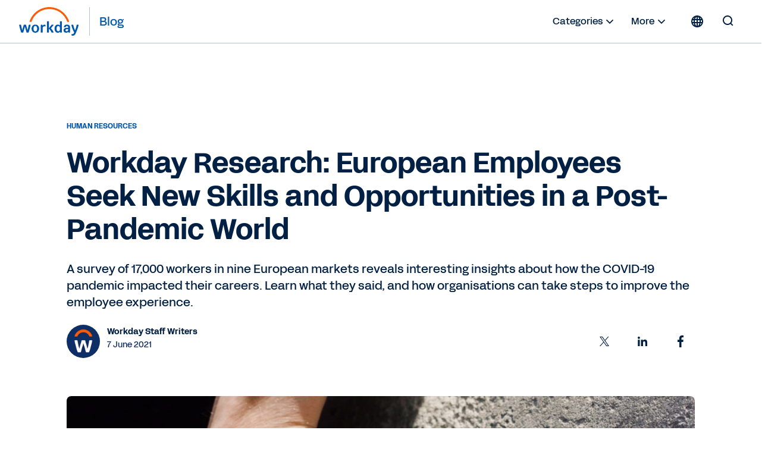

--- FILE ---
content_type: text/javascript
request_url: https://workday.scene7.com/is/image/workday/workday-research-european-employees-seek-new-skills-opportunities-post-pandemic-world?req=props,json&scl=1&id=1126583274&handler=s7RIJSONResponse
body_size: -45
content:
/*jsonp*/s7RIJSONResponse({"image.bgc":"0xffffffff","image.height":"730","image.iccEmbed":"0","image.iccProfile":"sRGB IEC61966-2.1","image.length":"0","image.mask":"0","image.pathEmbed":"0","image.pixTyp":"RGB","image.printRes":"72","image.quality":"95,0","image.version":"egyra0","image.width":"1600","image.xmpEmbed":"0","metadata.version":"uO1kG1"},"1126583274");